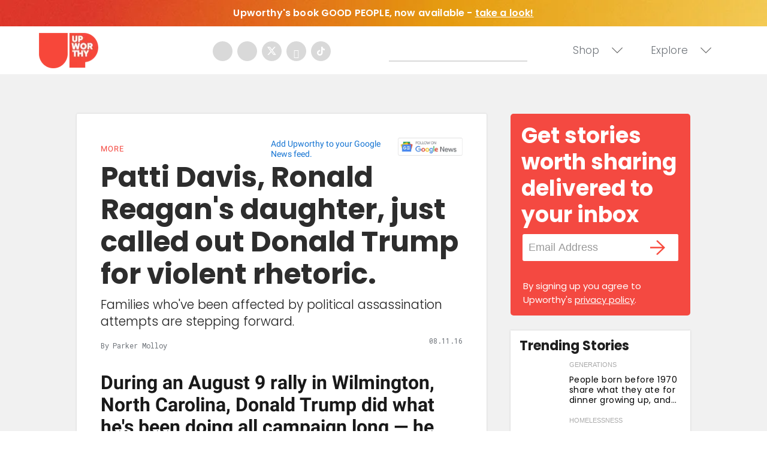

--- FILE ---
content_type: text/html
request_url: https://giphy.com/embed/t1aV6A0r8pYUE
body_size: 2417
content:

<!DOCTYPE html>
<html>
    <head>
        <meta charset="utf-8" />
        <title>You Like Me Lets Go GIF - Find &amp; Share on GIPHY</title>
        
            <link rel="canonical" href="https://giphy.com/gifs/college-jenna-marbles-lets-go-t1aV6A0r8pYUE" />
        
        <meta name="description" content="Discover &amp; share this Animated GIF with everyone you know. GIPHY is how you search, share, discover, and create GIFs." />
        <meta name="author" content="GIPHY" />
        <meta name="keywords" content="Animated GIFs, GIFs, Giphy" />
        <meta name="alexaVerifyID" content="HMyPJIK-pLEheM5ACWFf6xvnA2U" />
        <meta name="viewport" content="width=device-width, initial-scale=1" />
        <meta name="robots" content="noindex, noimageindex, noai, noimageai" />
        <meta property="og:url" content="https://media4.giphy.com/media/v1.Y2lkPWRkYTI0ZDUweXFuODIxMndjb2w0MzR4MGF4b2hkeGhrdmw5cHR1dTlxY3VlejhtbSZlcD12MV9pbnRlcm5hbF9naWZfYnlfaWQmY3Q9Zw/t1aV6A0r8pYUE/giphy.gif" />
        <meta property="og:title" content="You Like Me Lets Go GIF - Find &amp; Share on GIPHY" />
        <meta property="og:description" content="Discover &amp; share this Animated GIF with everyone you know. GIPHY is how you search, share, discover, and create GIFs." />
        <meta property="og:type" content="video.other" />
        <meta property="og:image" content="https://media4.giphy.com/media/v1.Y2lkPWRkYTI0ZDUweXFuODIxMndjb2w0MzR4MGF4b2hkeGhrdmw5cHR1dTlxY3VlejhtbSZlcD12MV9pbnRlcm5hbF9naWZfYnlfaWQmY3Q9Zw/t1aV6A0r8pYUE/200.gif" />
        <meta property="og:site_name" content="GIPHY" />
        <meta property="fb:app_id" content="406655189415060" />
        <meta name="twitter:card" value="player" />
        <meta name="twitter:title" value="You Like Me Lets Go GIF - Find &amp; Share on GIPHY" />
        <meta name="twitter:description" value="Discover &amp; share this Animated GIF with everyone you know. GIPHY is how you search, share, discover, and create GIFs." />
        <meta name="twitter:image" value="https://media4.giphy.com/media/v1.Y2lkPWRkYTI0ZDUweXFuODIxMndjb2w0MzR4MGF4b2hkeGhrdmw5cHR1dTlxY3VlejhtbSZlcD12MV9pbnRlcm5hbF9naWZfYnlfaWQmY3Q9Zw/t1aV6A0r8pYUE/giphy_s.gif" />
        <meta name="twitter:site" value="@giphy" />
        <style type="text/css">
            html,
            body {
                height: 100%;
            }

            body {
                margin: 0;
                padding: 0;
            }

            .embed {
                background: no-repeat url('https://media4.giphy.com/media/v1.Y2lkPWRkYTI0ZDUweXFuODIxMndjb2w0MzR4MGF4b2hkeGhrdmw5cHR1dTlxY3VlejhtbSZlcD12MV9pbnRlcm5hbF9naWZfYnlfaWQmY3Q9Zw/t1aV6A0r8pYUE/200w_s.gif') center center;
                background-size: contain;
                height: 100%;
                width: 100%;
            }
        </style>
    </head>
    <!-- Google Tag Manager -->
    <script>
        ;(function (w, d, s, l, i) {
            w[l] = w[l] || []
            w[l].push({ 'gtm.start': new Date().getTime(), event: 'gtm.js' })
            var f = d.getElementsByTagName(s)[0],
                j = d.createElement(s),
                dl = l != 'dataLayer' ? '&l=' + l : ''
            j.async = true
            j.src = 'https://www.googletagmanager.com/gtm.js?id=' + i + dl
            f.parentNode.insertBefore(j, f)
        })(window, document, 'script', 'dataLayer', 'GTM-WJSSCWX')
    </script>
    <!-- End Google Tag Manager -->

    <script async src="https://www.googletagmanager.com/gtag/js?id=G-VNYPEBL4PG"></script>

    <body>
        <!-- Google Tag Manager (noscript) -->
        <noscript
            ><iframe
                src="https://www.googletagmanager.com/ns.html?id=GTM-WJSSCWX"
                height="0"
                width="0"
                style="display: none; visibility: hidden"
            ></iframe
        ></noscript>
        <!-- End Google Tag Manager (noscript) -->

        <div class="embed"></div>
        <script>
            window.GIPHY_FE_EMBED_KEY = 'eDs1NYmCVgdHvI1x0nitWd5ClhDWMpRE'
            window.GIPHY_API_URL = 'https://api.giphy.com/v1/'
            window.GIPHY_PINGBACK_URL = 'https://pingback.giphy.com'
        </script>
        <script src="/static/dist/runtime.a9eab25a.bundle.js"></script> <script src="/static/dist/gifEmbed.80980e8d.bundle.js"></script>
        <script>
            var Giphy = Giphy || {};
            if (Giphy.renderGifEmbed) {
                Giphy.renderGifEmbed(document.querySelector('.embed'), {
                    gif: {"id": "t1aV6A0r8pYUE", "title": "You Like Me Lets Go GIF", "images": {"looping": {"mp4": "https://media4.giphy.com/media/v1.Y2lkPWRkYTI0ZDUweXFuODIxMndjb2w0MzR4MGF4b2hkeGhrdmw5cHR1dTlxY3VlejhtbSZlcD12MV9pbnRlcm5hbF9naWZfYnlfaWQmY3Q9Zw/t1aV6A0r8pYUE/giphy-loop.mp4", "mp4_size": 1187139}, "source": {"url": "https://media4.giphy.com/media/v1.Y2lkPWRkYTI0ZDUweXFuODIxMndjb2w0MzR4MGF4b2hkeGhrdmw5cHR1dTlxY3VlejhtbSZlcD12MV9pbnRlcm5hbF9naWZfYnlfaWQmY3Q9Zw/t1aV6A0r8pYUE/source.gif", "width": 427, "height": 218, "size": 437551}, "downsized": {"url": "https://media4.giphy.com/media/v1.Y2lkPWRkYTI0ZDUweXFuODIxMndjb2w0MzR4MGF4b2hkeGhrdmw5cHR1dTlxY3VlejhtbSZlcD12MV9pbnRlcm5hbF9naWZfYnlfaWQmY3Q9Zw/t1aV6A0r8pYUE/giphy.gif", "width": 427, "height": 218, "size": 404489}, "downsized_large": {"url": "https://media4.giphy.com/media/v1.Y2lkPWRkYTI0ZDUweXFuODIxMndjb2w0MzR4MGF4b2hkeGhrdmw5cHR1dTlxY3VlejhtbSZlcD12MV9pbnRlcm5hbF9naWZfYnlfaWQmY3Q9Zw/t1aV6A0r8pYUE/giphy.gif", "width": 427, "height": 218, "size": 404489}, "downsized_medium": {"url": "https://media4.giphy.com/media/v1.Y2lkPWRkYTI0ZDUweXFuODIxMndjb2w0MzR4MGF4b2hkeGhrdmw5cHR1dTlxY3VlejhtbSZlcD12MV9pbnRlcm5hbF9naWZfYnlfaWQmY3Q9Zw/t1aV6A0r8pYUE/giphy.gif", "width": 427, "height": 218, "size": 404489}, "downsized_small": {"width": 426, "height": 218, "mp4": "https://media4.giphy.com/media/v1.Y2lkPWRkYTI0ZDUweXFuODIxMndjb2w0MzR4MGF4b2hkeGhrdmw5cHR1dTlxY3VlejhtbSZlcD12MV9pbnRlcm5hbF9naWZfYnlfaWQmY3Q9Zw/t1aV6A0r8pYUE/giphy-downsized-small.mp4", "mp4_size": 136451}, "downsized_still": {"url": "https://media4.giphy.com/media/v1.Y2lkPWRkYTI0ZDUweXFuODIxMndjb2w0MzR4MGF4b2hkeGhrdmw5cHR1dTlxY3VlejhtbSZlcD12MV9pbnRlcm5hbF9naWZfYnlfaWQmY3Q9Zw/t1aV6A0r8pYUE/giphy_s.gif", "width": 427, "height": 218, "size": 404489}, "fixed_height": {"url": "https://media4.giphy.com/media/v1.Y2lkPWRkYTI0ZDUweXFuODIxMndjb2w0MzR4MGF4b2hkeGhrdmw5cHR1dTlxY3VlejhtbSZlcD12MV9pbnRlcm5hbF9naWZfYnlfaWQmY3Q9Zw/t1aV6A0r8pYUE/200.gif", "width": 392, "height": 200, "size": 399882, "mp4": "https://media4.giphy.com/media/v1.Y2lkPWRkYTI0ZDUweXFuODIxMndjb2w0MzR4MGF4b2hkeGhrdmw5cHR1dTlxY3VlejhtbSZlcD12MV9pbnRlcm5hbF9naWZfYnlfaWQmY3Q9Zw/t1aV6A0r8pYUE/200.mp4", "mp4_size": 98880, "webp": "https://media4.giphy.com/media/v1.Y2lkPWRkYTI0ZDUweXFuODIxMndjb2w0MzR4MGF4b2hkeGhrdmw5cHR1dTlxY3VlejhtbSZlcD12MV9pbnRlcm5hbF9naWZfYnlfaWQmY3Q9Zw/t1aV6A0r8pYUE/200.webp", "webp_size": 165364}, "fixed_height_downsampled": {"url": "https://media4.giphy.com/media/v1.Y2lkPWRkYTI0ZDUweXFuODIxMndjb2w0MzR4MGF4b2hkeGhrdmw5cHR1dTlxY3VlejhtbSZlcD12MV9pbnRlcm5hbF9naWZfYnlfaWQmY3Q9Zw/t1aV6A0r8pYUE/200_d.gif", "width": 392, "height": 200, "size": 171277, "webp": "https://media4.giphy.com/media/v1.Y2lkPWRkYTI0ZDUweXFuODIxMndjb2w0MzR4MGF4b2hkeGhrdmw5cHR1dTlxY3VlejhtbSZlcD12MV9pbnRlcm5hbF9naWZfYnlfaWQmY3Q9Zw/t1aV6A0r8pYUE/200_d.webp", "webp_size": 101074}, "fixed_height_small": {"url": "https://media4.giphy.com/media/v1.Y2lkPWRkYTI0ZDUweXFuODIxMndjb2w0MzR4MGF4b2hkeGhrdmw5cHR1dTlxY3VlejhtbSZlcD12MV9pbnRlcm5hbF9naWZfYnlfaWQmY3Q9Zw/t1aV6A0r8pYUE/100.gif", "width": 196, "height": 100, "size": 147492, "mp4": "https://media4.giphy.com/media/v1.Y2lkPWRkYTI0ZDUweXFuODIxMndjb2w0MzR4MGF4b2hkeGhrdmw5cHR1dTlxY3VlejhtbSZlcD12MV9pbnRlcm5hbF9naWZfYnlfaWQmY3Q9Zw/t1aV6A0r8pYUE/100.mp4", "mp4_size": 31963, "webp": "https://media4.giphy.com/media/v1.Y2lkPWRkYTI0ZDUweXFuODIxMndjb2w0MzR4MGF4b2hkeGhrdmw5cHR1dTlxY3VlejhtbSZlcD12MV9pbnRlcm5hbF9naWZfYnlfaWQmY3Q9Zw/t1aV6A0r8pYUE/100.webp", "webp_size": 68482}, "fixed_height_small_still": {"url": "https://media4.giphy.com/media/v1.Y2lkPWRkYTI0ZDUweXFuODIxMndjb2w0MzR4MGF4b2hkeGhrdmw5cHR1dTlxY3VlejhtbSZlcD12MV9pbnRlcm5hbF9naWZfYnlfaWQmY3Q9Zw/t1aV6A0r8pYUE/100_s.gif", "width": 196, "height": 100, "size": 12045}, "fixed_height_still": {"url": "https://media4.giphy.com/media/v1.Y2lkPWRkYTI0ZDUweXFuODIxMndjb2w0MzR4MGF4b2hkeGhrdmw5cHR1dTlxY3VlejhtbSZlcD12MV9pbnRlcm5hbF9naWZfYnlfaWQmY3Q9Zw/t1aV6A0r8pYUE/200_s.gif", "width": 392, "height": 200, "size": 27268}, "fixed_width": {"url": "https://media4.giphy.com/media/v1.Y2lkPWRkYTI0ZDUweXFuODIxMndjb2w0MzR4MGF4b2hkeGhrdmw5cHR1dTlxY3VlejhtbSZlcD12MV9pbnRlcm5hbF9naWZfYnlfaWQmY3Q9Zw/t1aV6A0r8pYUE/200w.gif", "width": 200, "height": 102, "size": 145049, "mp4": "https://media4.giphy.com/media/v1.Y2lkPWRkYTI0ZDUweXFuODIxMndjb2w0MzR4MGF4b2hkeGhrdmw5cHR1dTlxY3VlejhtbSZlcD12MV9pbnRlcm5hbF9naWZfYnlfaWQmY3Q9Zw/t1aV6A0r8pYUE/200w.mp4", "mp4_size": 32998, "webp": "https://media4.giphy.com/media/v1.Y2lkPWRkYTI0ZDUweXFuODIxMndjb2w0MzR4MGF4b2hkeGhrdmw5cHR1dTlxY3VlejhtbSZlcD12MV9pbnRlcm5hbF9naWZfYnlfaWQmY3Q9Zw/t1aV6A0r8pYUE/200w.webp", "webp_size": 68986}, "fixed_width_downsampled": {"url": "https://media4.giphy.com/media/v1.Y2lkPWRkYTI0ZDUweXFuODIxMndjb2w0MzR4MGF4b2hkeGhrdmw5cHR1dTlxY3VlejhtbSZlcD12MV9pbnRlcm5hbF9naWZfYnlfaWQmY3Q9Zw/t1aV6A0r8pYUE/200w_d.gif", "width": 200, "height": 102, "size": 57684, "webp": "https://media4.giphy.com/media/v1.Y2lkPWRkYTI0ZDUweXFuODIxMndjb2w0MzR4MGF4b2hkeGhrdmw5cHR1dTlxY3VlejhtbSZlcD12MV9pbnRlcm5hbF9naWZfYnlfaWQmY3Q9Zw/t1aV6A0r8pYUE/200w_d.webp", "webp_size": 36618}, "fixed_width_small": {"url": "https://media4.giphy.com/media/v1.Y2lkPWRkYTI0ZDUweXFuODIxMndjb2w0MzR4MGF4b2hkeGhrdmw5cHR1dTlxY3VlejhtbSZlcD12MV9pbnRlcm5hbF9naWZfYnlfaWQmY3Q9Zw/t1aV6A0r8pYUE/100w.gif", "width": 100, "height": 51, "size": 48616, "mp4": "https://media4.giphy.com/media/v1.Y2lkPWRkYTI0ZDUweXFuODIxMndjb2w0MzR4MGF4b2hkeGhrdmw5cHR1dTlxY3VlejhtbSZlcD12MV9pbnRlcm5hbF9naWZfYnlfaWQmY3Q9Zw/t1aV6A0r8pYUE/100w.mp4", "mp4_size": 13227, "webp": "https://media4.giphy.com/media/v1.Y2lkPWRkYTI0ZDUweXFuODIxMndjb2w0MzR4MGF4b2hkeGhrdmw5cHR1dTlxY3VlejhtbSZlcD12MV9pbnRlcm5hbF9naWZfYnlfaWQmY3Q9Zw/t1aV6A0r8pYUE/100w.webp", "webp_size": 27302}, "fixed_width_small_still": {"url": "https://media4.giphy.com/media/v1.Y2lkPWRkYTI0ZDUweXFuODIxMndjb2w0MzR4MGF4b2hkeGhrdmw5cHR1dTlxY3VlejhtbSZlcD12MV9pbnRlcm5hbF9naWZfYnlfaWQmY3Q9Zw/t1aV6A0r8pYUE/100w_s.gif", "width": 100, "height": 51, "size": 3911}, "fixed_width_still": {"url": "https://media4.giphy.com/media/v1.Y2lkPWRkYTI0ZDUweXFuODIxMndjb2w0MzR4MGF4b2hkeGhrdmw5cHR1dTlxY3VlejhtbSZlcD12MV9pbnRlcm5hbF9naWZfYnlfaWQmY3Q9Zw/t1aV6A0r8pYUE/200w_s.gif", "width": 200, "height": 102, "size": 12220}, "original": {"url": "https://media4.giphy.com/media/v1.Y2lkPWRkYTI0ZDUweXFuODIxMndjb2w0MzR4MGF4b2hkeGhrdmw5cHR1dTlxY3VlejhtbSZlcD12MV9pbnRlcm5hbF9naWZfYnlfaWQmY3Q9Zw/t1aV6A0r8pYUE/giphy.gif", "width": 427, "height": 218, "size": 404489, "frames": 17, "hash": "d19642b16fcea65950c53cfde91aaab2", "mp4": "https://media4.giphy.com/media/v1.Y2lkPWRkYTI0ZDUweXFuODIxMndjb2w0MzR4MGF4b2hkeGhrdmw5cHR1dTlxY3VlejhtbSZlcD12MV9pbnRlcm5hbF9naWZfYnlfaWQmY3Q9Zw/t1aV6A0r8pYUE/giphy.mp4", "mp4_size": 164268, "webp": "https://media4.giphy.com/media/v1.Y2lkPWRkYTI0ZDUweXFuODIxMndjb2w0MzR4MGF4b2hkeGhrdmw5cHR1dTlxY3VlejhtbSZlcD12MV9pbnRlcm5hbF9naWZfYnlfaWQmY3Q9Zw/t1aV6A0r8pYUE/giphy.webp", "webp_size": 195550}, "original_mp4": {"width": 480, "height": 244, "mp4": "https://media4.giphy.com/media/v1.Y2lkPWRkYTI0ZDUweXFuODIxMndjb2w0MzR4MGF4b2hkeGhrdmw5cHR1dTlxY3VlejhtbSZlcD12MV9pbnRlcm5hbF9naWZfYnlfaWQmY3Q9Zw/t1aV6A0r8pYUE/giphy.mp4", "mp4_size": 164268}, "original_still": {"url": "https://media4.giphy.com/media/v1.Y2lkPWRkYTI0ZDUweXFuODIxMndjb2w0MzR4MGF4b2hkeGhrdmw5cHR1dTlxY3VlejhtbSZlcD12MV9pbnRlcm5hbF9naWZfYnlfaWQmY3Q9Zw/t1aV6A0r8pYUE/giphy_s.gif", "width": 427, "height": 218, "size": 33986}, "preview": {"width": 254, "height": 130, "mp4": "https://media4.giphy.com/media/v1.Y2lkPWRkYTI0ZDUweXFuODIxMndjb2w0MzR4MGF4b2hkeGhrdmw5cHR1dTlxY3VlejhtbSZlcD12MV9pbnRlcm5hbF9naWZfYnlfaWQmY3Q9Zw/t1aV6A0r8pYUE/giphy-preview.mp4", "mp4_size": 25800}, "preview_gif": {"url": "https://media4.giphy.com/media/v1.Y2lkPWRkYTI0ZDUweXFuODIxMndjb2w0MzR4MGF4b2hkeGhrdmw5cHR1dTlxY3VlejhtbSZlcD12MV9pbnRlcm5hbF9naWZfYnlfaWQmY3Q9Zw/t1aV6A0r8pYUE/giphy-preview.gif", "width": 114, "height": 58, "size": 47124}, "preview_webp": {"url": "https://media4.giphy.com/media/v1.Y2lkPWRkYTI0ZDUweXFuODIxMndjb2w0MzR4MGF4b2hkeGhrdmw5cHR1dTlxY3VlejhtbSZlcD12MV9pbnRlcm5hbF9naWZfYnlfaWQmY3Q9Zw/t1aV6A0r8pYUE/giphy-preview.webp", "width": 232, "height": 118, "size": 49144}}, "is_video": false, "tags": [], "cta": {"text": "", "link": ""}, "featured_tags": [], "embed_url": "https://giphy.com/embed/t1aV6A0r8pYUE", "relative_url": "/gifs/college-jenna-marbles-lets-go-t1aV6A0r8pYUE", "type": "gif", "index_id": 13263539, "slug": "college-jenna-marbles-lets-go-t1aV6A0r8pYUE", "url": "https://giphy.com/gifs/college-jenna-marbles-lets-go-t1aV6A0r8pYUE", "short_url": null, "bitly_url": null, "username": "", "rating": "g", "source_image_url": null, "source_post_url": "http://wifflegif.com", "source_content_url": null, "source_tld": "wifflegif.com", "source_domain": null, "source_caption": null, "source_body": null, "has_attribution": false, "is_hidden": false, "is_removed": false, "is_community": false, "is_anonymous": false, "is_featured": false, "is_realtime": false, "is_indexable": null, "is_sticker": false, "is_preserve_size": null, "is_trending": false, "gps_no_trend": false, "create_datetime": null, "update_datetime": null, "trending_datetime": null, "external_media": null, "import_type": null, "user": null, "alt_text": ""},
                    autoPlay: "",
                    hideVideo: false,
                    isTwitter: false,
                    trackingQueryString: 'utm_source=iframe&utm_medium=embed&utm_campaign=Embeds&utm_term=https://www.upworthy.com/how-to-stop-an-argument-ex1'
                })
            }
        </script>
    </body>
</html>


--- FILE ---
content_type: text/html
request_url: https://giphy.com/embed/4070jBBP3quE2qf3S2
body_size: 2379
content:

<!DOCTYPE html>
<html>
    <head>
        <meta charset="utf-8" />
        <title>Tell Deon Cole GIF by Team Coco - Find &amp; Share on GIPHY</title>
        
            <link rel="canonical" href="https://giphy.com/gifs/teamcoco-deon-cole-4070jBBP3quE2qf3S2" />
        
        <meta name="description" content="The official GIPHY channel for Team Coco. Watch CONAN  weeknights @ 11/10c on TBS Network. #CONAN" />
        <meta name="author" content="GIPHY" />
        <meta name="keywords" content="Animated GIFs, GIFs, Giphy" />
        <meta name="alexaVerifyID" content="HMyPJIK-pLEheM5ACWFf6xvnA2U" />
        <meta name="viewport" content="width=device-width, initial-scale=1" />
        <meta name="robots" content="noindex, noimageindex, noai, noimageai" />
        <meta property="og:url" content="https://media4.giphy.com/media/v1.Y2lkPWRkYTI0ZDUwMGR2cnFmYnQyZDdnNjBud3hleGZkYTg5aHhsc2Q1djNmaWVtMTExZyZlcD12MV9pbnRlcm5hbF9naWZfYnlfaWQmY3Q9Zw/4070jBBP3quE2qf3S2/giphy.gif" />
        <meta property="og:title" content="Tell Deon Cole GIF by Team Coco - Find &amp; Share on GIPHY" />
        <meta property="og:description" content="The official GIPHY channel for Team Coco. Watch CONAN  weeknights @ 11/10c on TBS Network. #CONAN" />
        <meta property="og:type" content="video.other" />
        <meta property="og:image" content="https://media4.giphy.com/media/v1.Y2lkPWRkYTI0ZDUwMGR2cnFmYnQyZDdnNjBud3hleGZkYTg5aHhsc2Q1djNmaWVtMTExZyZlcD12MV9pbnRlcm5hbF9naWZfYnlfaWQmY3Q9Zw/4070jBBP3quE2qf3S2/200.gif" />
        <meta property="og:site_name" content="GIPHY" />
        <meta property="fb:app_id" content="406655189415060" />
        <meta name="twitter:card" value="player" />
        <meta name="twitter:title" value="Tell Deon Cole GIF by Team Coco - Find &amp; Share on GIPHY" />
        <meta name="twitter:description" value="The official GIPHY channel for Team Coco. Watch CONAN  weeknights @ 11/10c on TBS Network. #CONAN" />
        <meta name="twitter:image" value="https://media4.giphy.com/media/v1.Y2lkPWRkYTI0ZDUwMGR2cnFmYnQyZDdnNjBud3hleGZkYTg5aHhsc2Q1djNmaWVtMTExZyZlcD12MV9pbnRlcm5hbF9naWZfYnlfaWQmY3Q9Zw/4070jBBP3quE2qf3S2/giphy_s.gif" />
        <meta name="twitter:site" value="@giphy" />
        <style type="text/css">
            html,
            body {
                height: 100%;
            }

            body {
                margin: 0;
                padding: 0;
            }

            .embed {
                background: no-repeat url('https://media4.giphy.com/media/v1.Y2lkPWRkYTI0ZDUwMGR2cnFmYnQyZDdnNjBud3hleGZkYTg5aHhsc2Q1djNmaWVtMTExZyZlcD12MV9pbnRlcm5hbF9naWZfYnlfaWQmY3Q9Zw/4070jBBP3quE2qf3S2/200w_s.gif') center center;
                background-size: contain;
                height: 100%;
                width: 100%;
            }
        </style>
    </head>
    <!-- Google Tag Manager -->
    <script>
        ;(function (w, d, s, l, i) {
            w[l] = w[l] || []
            w[l].push({ 'gtm.start': new Date().getTime(), event: 'gtm.js' })
            var f = d.getElementsByTagName(s)[0],
                j = d.createElement(s),
                dl = l != 'dataLayer' ? '&l=' + l : ''
            j.async = true
            j.src = 'https://www.googletagmanager.com/gtm.js?id=' + i + dl
            f.parentNode.insertBefore(j, f)
        })(window, document, 'script', 'dataLayer', 'GTM-WJSSCWX')
    </script>
    <!-- End Google Tag Manager -->

    <script async src="https://www.googletagmanager.com/gtag/js?id=G-VNYPEBL4PG"></script>

    <body>
        <!-- Google Tag Manager (noscript) -->
        <noscript
            ><iframe
                src="https://www.googletagmanager.com/ns.html?id=GTM-WJSSCWX"
                height="0"
                width="0"
                style="display: none; visibility: hidden"
            ></iframe
        ></noscript>
        <!-- End Google Tag Manager (noscript) -->

        <div class="embed"></div>
        <script>
            window.GIPHY_FE_EMBED_KEY = 'eDs1NYmCVgdHvI1x0nitWd5ClhDWMpRE'
            window.GIPHY_API_URL = 'https://api.giphy.com/v1/'
            window.GIPHY_PINGBACK_URL = 'https://pingback.giphy.com'
        </script>
        <script src="/static/dist/runtime.a9eab25a.bundle.js"></script> <script src="/static/dist/gifEmbed.80980e8d.bundle.js"></script>
        <script>
            var Giphy = Giphy || {};
            if (Giphy.renderGifEmbed) {
                Giphy.renderGifEmbed(document.querySelector('.embed'), {
                    gif: {"id": "4070jBBP3quE2qf3S2", "title": "Tell Deon Cole GIF by Team Coco", "images": {"looping": {"mp4": "https://media4.giphy.com/media/v1.Y2lkPWRkYTI0ZDUwMGR2cnFmYnQyZDdnNjBud3hleGZkYTg5aHhsc2Q1djNmaWVtMTExZyZlcD12MV9pbnRlcm5hbF9naWZfYnlfaWQmY3Q9Zw/4070jBBP3quE2qf3S2/giphy-loop.mp4", "mp4_size": 1135564}, "source": {"url": "https://media4.giphy.com/media/v1.Y2lkPWRkYTI0ZDUwMGR2cnFmYnQyZDdnNjBud3hleGZkYTg5aHhsc2Q1djNmaWVtMTExZyZlcD12MV9pbnRlcm5hbF9naWZfYnlfaWQmY3Q9Zw/4070jBBP3quE2qf3S2/source.gif", "width": 500, "height": 247, "size": 1400359}, "downsized": {"url": "https://media4.giphy.com/media/v1.Y2lkPWRkYTI0ZDUwMGR2cnFmYnQyZDdnNjBud3hleGZkYTg5aHhsc2Q1djNmaWVtMTExZyZlcD12MV9pbnRlcm5hbF9naWZfYnlfaWQmY3Q9Zw/4070jBBP3quE2qf3S2/giphy.gif", "width": 500, "height": 247, "size": 951402}, "downsized_large": {"url": "https://media4.giphy.com/media/v1.Y2lkPWRkYTI0ZDUwMGR2cnFmYnQyZDdnNjBud3hleGZkYTg5aHhsc2Q1djNmaWVtMTExZyZlcD12MV9pbnRlcm5hbF9naWZfYnlfaWQmY3Q9Zw/4070jBBP3quE2qf3S2/giphy.gif", "width": 500, "height": 247, "size": 951402}, "downsized_medium": {"url": "https://media4.giphy.com/media/v1.Y2lkPWRkYTI0ZDUwMGR2cnFmYnQyZDdnNjBud3hleGZkYTg5aHhsc2Q1djNmaWVtMTExZyZlcD12MV9pbnRlcm5hbF9naWZfYnlfaWQmY3Q9Zw/4070jBBP3quE2qf3S2/giphy.gif", "width": 500, "height": 247, "size": 951402}, "downsized_small": {"width": 479, "height": 236, "mp4": "https://media4.giphy.com/media/v1.Y2lkPWRkYTI0ZDUwMGR2cnFmYnQyZDdnNjBud3hleGZkYTg5aHhsc2Q1djNmaWVtMTExZyZlcD12MV9pbnRlcm5hbF9naWZfYnlfaWQmY3Q9Zw/4070jBBP3quE2qf3S2/giphy-downsized-small.mp4", "mp4_size": 114957}, "downsized_still": {"url": "https://media4.giphy.com/media/v1.Y2lkPWRkYTI0ZDUwMGR2cnFmYnQyZDdnNjBud3hleGZkYTg5aHhsc2Q1djNmaWVtMTExZyZlcD12MV9pbnRlcm5hbF9naWZfYnlfaWQmY3Q9Zw/4070jBBP3quE2qf3S2/giphy_s.gif", "width": 500, "height": 247, "size": 951402}, "fixed_height": {"url": "https://media4.giphy.com/media/v1.Y2lkPWRkYTI0ZDUwMGR2cnFmYnQyZDdnNjBud3hleGZkYTg5aHhsc2Q1djNmaWVtMTExZyZlcD12MV9pbnRlcm5hbF9naWZfYnlfaWQmY3Q9Zw/4070jBBP3quE2qf3S2/200.gif", "width": 406, "height": 200, "size": 524852, "mp4": "https://media4.giphy.com/media/v1.Y2lkPWRkYTI0ZDUwMGR2cnFmYnQyZDdnNjBud3hleGZkYTg5aHhsc2Q1djNmaWVtMTExZyZlcD12MV9pbnRlcm5hbF9naWZfYnlfaWQmY3Q9Zw/4070jBBP3quE2qf3S2/200.mp4", "mp4_size": 112865, "webp": "https://media4.giphy.com/media/v1.Y2lkPWRkYTI0ZDUwMGR2cnFmYnQyZDdnNjBud3hleGZkYTg5aHhsc2Q1djNmaWVtMTExZyZlcD12MV9pbnRlcm5hbF9naWZfYnlfaWQmY3Q9Zw/4070jBBP3quE2qf3S2/200.webp", "webp_size": 258398}, "fixed_height_downsampled": {"url": "https://media4.giphy.com/media/v1.Y2lkPWRkYTI0ZDUwMGR2cnFmYnQyZDdnNjBud3hleGZkYTg5aHhsc2Q1djNmaWVtMTExZyZlcD12MV9pbnRlcm5hbF9naWZfYnlfaWQmY3Q9Zw/4070jBBP3quE2qf3S2/200_d.gif", "width": 406, "height": 200, "size": 135512, "webp": "https://media4.giphy.com/media/v1.Y2lkPWRkYTI0ZDUwMGR2cnFmYnQyZDdnNjBud3hleGZkYTg5aHhsc2Q1djNmaWVtMTExZyZlcD12MV9pbnRlcm5hbF9naWZfYnlfaWQmY3Q9Zw/4070jBBP3quE2qf3S2/200_d.webp", "webp_size": 99470}, "fixed_height_small": {"url": "https://media4.giphy.com/media/v1.Y2lkPWRkYTI0ZDUwMGR2cnFmYnQyZDdnNjBud3hleGZkYTg5aHhsc2Q1djNmaWVtMTExZyZlcD12MV9pbnRlcm5hbF9naWZfYnlfaWQmY3Q9Zw/4070jBBP3quE2qf3S2/100.gif", "width": 204, "height": 100, "size": 178879, "mp4": "https://media4.giphy.com/media/v1.Y2lkPWRkYTI0ZDUwMGR2cnFmYnQyZDdnNjBud3hleGZkYTg5aHhsc2Q1djNmaWVtMTExZyZlcD12MV9pbnRlcm5hbF9naWZfYnlfaWQmY3Q9Zw/4070jBBP3quE2qf3S2/100.mp4", "mp4_size": 33685, "webp": "https://media4.giphy.com/media/v1.Y2lkPWRkYTI0ZDUwMGR2cnFmYnQyZDdnNjBud3hleGZkYTg5aHhsc2Q1djNmaWVtMTExZyZlcD12MV9pbnRlcm5hbF9naWZfYnlfaWQmY3Q9Zw/4070jBBP3quE2qf3S2/100.webp", "webp_size": 90030}, "fixed_height_small_still": {"url": "https://media4.giphy.com/media/v1.Y2lkPWRkYTI0ZDUwMGR2cnFmYnQyZDdnNjBud3hleGZkYTg5aHhsc2Q1djNmaWVtMTExZyZlcD12MV9pbnRlcm5hbF9naWZfYnlfaWQmY3Q9Zw/4070jBBP3quE2qf3S2/100_s.gif", "width": 204, "height": 100, "size": 9832}, "fixed_height_still": {"url": "https://media4.giphy.com/media/v1.Y2lkPWRkYTI0ZDUwMGR2cnFmYnQyZDdnNjBud3hleGZkYTg5aHhsc2Q1djNmaWVtMTExZyZlcD12MV9pbnRlcm5hbF9naWZfYnlfaWQmY3Q9Zw/4070jBBP3quE2qf3S2/200_s.gif", "width": 406, "height": 200, "size": 21670}, "fixed_width": {"url": "https://media4.giphy.com/media/v1.Y2lkPWRkYTI0ZDUwMGR2cnFmYnQyZDdnNjBud3hleGZkYTg5aHhsc2Q1djNmaWVtMTExZyZlcD12MV9pbnRlcm5hbF9naWZfYnlfaWQmY3Q9Zw/4070jBBP3quE2qf3S2/200w.gif", "width": 200, "height": 98, "size": 166348, "mp4": "https://media4.giphy.com/media/v1.Y2lkPWRkYTI0ZDUwMGR2cnFmYnQyZDdnNjBud3hleGZkYTg5aHhsc2Q1djNmaWVtMTExZyZlcD12MV9pbnRlcm5hbF9naWZfYnlfaWQmY3Q9Zw/4070jBBP3quE2qf3S2/200w.mp4", "mp4_size": 34228, "webp": "https://media4.giphy.com/media/v1.Y2lkPWRkYTI0ZDUwMGR2cnFmYnQyZDdnNjBud3hleGZkYTg5aHhsc2Q1djNmaWVtMTExZyZlcD12MV9pbnRlcm5hbF9naWZfYnlfaWQmY3Q9Zw/4070jBBP3quE2qf3S2/200w.webp", "webp_size": 89974}, "fixed_width_downsampled": {"url": "https://media4.giphy.com/media/v1.Y2lkPWRkYTI0ZDUwMGR2cnFmYnQyZDdnNjBud3hleGZkYTg5aHhsc2Q1djNmaWVtMTExZyZlcD12MV9pbnRlcm5hbF9naWZfYnlfaWQmY3Q9Zw/4070jBBP3quE2qf3S2/200w_d.gif", "width": 200, "height": 98, "size": 45345, "webp": "https://media4.giphy.com/media/v1.Y2lkPWRkYTI0ZDUwMGR2cnFmYnQyZDdnNjBud3hleGZkYTg5aHhsc2Q1djNmaWVtMTExZyZlcD12MV9pbnRlcm5hbF9naWZfYnlfaWQmY3Q9Zw/4070jBBP3quE2qf3S2/200w_d.webp", "webp_size": 35424}, "fixed_width_small": {"url": "https://media4.giphy.com/media/v1.Y2lkPWRkYTI0ZDUwMGR2cnFmYnQyZDdnNjBud3hleGZkYTg5aHhsc2Q1djNmaWVtMTExZyZlcD12MV9pbnRlcm5hbF9naWZfYnlfaWQmY3Q9Zw/4070jBBP3quE2qf3S2/100w.gif", "width": 100, "height": 50, "size": 52754, "mp4": "https://media4.giphy.com/media/v1.Y2lkPWRkYTI0ZDUwMGR2cnFmYnQyZDdnNjBud3hleGZkYTg5aHhsc2Q1djNmaWVtMTExZyZlcD12MV9pbnRlcm5hbF9naWZfYnlfaWQmY3Q9Zw/4070jBBP3quE2qf3S2/100w.mp4", "mp4_size": 15408, "webp": "https://media4.giphy.com/media/v1.Y2lkPWRkYTI0ZDUwMGR2cnFmYnQyZDdnNjBud3hleGZkYTg5aHhsc2Q1djNmaWVtMTExZyZlcD12MV9pbnRlcm5hbF9naWZfYnlfaWQmY3Q9Zw/4070jBBP3quE2qf3S2/100w.webp", "webp_size": 38248}, "fixed_width_small_still": {"url": "https://media4.giphy.com/media/v1.Y2lkPWRkYTI0ZDUwMGR2cnFmYnQyZDdnNjBud3hleGZkYTg5aHhsc2Q1djNmaWVtMTExZyZlcD12MV9pbnRlcm5hbF9naWZfYnlfaWQmY3Q9Zw/4070jBBP3quE2qf3S2/100w_s.gif", "width": 100, "height": 50, "size": 3492}, "fixed_width_still": {"url": "https://media4.giphy.com/media/v1.Y2lkPWRkYTI0ZDUwMGR2cnFmYnQyZDdnNjBud3hleGZkYTg5aHhsc2Q1djNmaWVtMTExZyZlcD12MV9pbnRlcm5hbF9naWZfYnlfaWQmY3Q9Zw/4070jBBP3quE2qf3S2/200w_s.gif", "width": 200, "height": 98, "size": 8166}, "original": {"url": "https://media4.giphy.com/media/v1.Y2lkPWRkYTI0ZDUwMGR2cnFmYnQyZDdnNjBud3hleGZkYTg5aHhsc2Q1djNmaWVtMTExZyZlcD12MV9pbnRlcm5hbF9naWZfYnlfaWQmY3Q9Zw/4070jBBP3quE2qf3S2/giphy.gif", "width": 500, "height": 247, "size": 951402, "frames": 22, "hash": "ec1fbf8ff8d5ce41ead514dd90daf7bf", "mp4": "https://media4.giphy.com/media/v1.Y2lkPWRkYTI0ZDUwMGR2cnFmYnQyZDdnNjBud3hleGZkYTg5aHhsc2Q1djNmaWVtMTExZyZlcD12MV9pbnRlcm5hbF9naWZfYnlfaWQmY3Q9Zw/4070jBBP3quE2qf3S2/giphy.mp4", "mp4_size": 114957, "webp": "https://media4.giphy.com/media/v1.Y2lkPWRkYTI0ZDUwMGR2cnFmYnQyZDdnNjBud3hleGZkYTg5aHhsc2Q1djNmaWVtMTExZyZlcD12MV9pbnRlcm5hbF9naWZfYnlfaWQmY3Q9Zw/4070jBBP3quE2qf3S2/giphy.webp", "webp_size": 373364}, "original_mp4": {"width": 479, "height": 236, "mp4": "https://media4.giphy.com/media/v1.Y2lkPWRkYTI0ZDUwMGR2cnFmYnQyZDdnNjBud3hleGZkYTg5aHhsc2Q1djNmaWVtMTExZyZlcD12MV9pbnRlcm5hbF9naWZfYnlfaWQmY3Q9Zw/4070jBBP3quE2qf3S2/giphy.mp4", "mp4_size": 114957}, "original_still": {"url": "https://media4.giphy.com/media/v1.Y2lkPWRkYTI0ZDUwMGR2cnFmYnQyZDdnNjBud3hleGZkYTg5aHhsc2Q1djNmaWVtMTExZyZlcD12MV9pbnRlcm5hbF9naWZfYnlfaWQmY3Q9Zw/4070jBBP3quE2qf3S2/giphy_s.gif", "width": 500, "height": 247, "size": 28200}, "preview": {"width": 152, "height": 76, "mp4": "https://media4.giphy.com/media/v1.Y2lkPWRkYTI0ZDUwMGR2cnFmYnQyZDdnNjBud3hleGZkYTg5aHhsc2Q1djNmaWVtMTExZyZlcD12MV9pbnRlcm5hbF9naWZfYnlfaWQmY3Q9Zw/4070jBBP3quE2qf3S2/giphy-preview.mp4", "mp4_size": 19166}, "preview_gif": {"url": "https://media4.giphy.com/media/v1.Y2lkPWRkYTI0ZDUwMGR2cnFmYnQyZDdnNjBud3hleGZkYTg5aHhsc2Q1djNmaWVtMTExZyZlcD12MV9pbnRlcm5hbF9naWZfYnlfaWQmY3Q9Zw/4070jBBP3quE2qf3S2/giphy-preview.gif", "width": 100, "height": 50, "size": 48000}, "preview_webp": {"url": "https://media4.giphy.com/media/v1.Y2lkPWRkYTI0ZDUwMGR2cnFmYnQyZDdnNjBud3hleGZkYTg5aHhsc2Q1djNmaWVtMTExZyZlcD12MV9pbnRlcm5hbF9naWZfYnlfaWQmY3Q9Zw/4070jBBP3quE2qf3S2/100w.webp", "width": 100, "height": 50, "size": 38248}}, "is_video": false, "tags": [], "cta": {"text": "", "link": ""}, "featured_tags": [], "embed_url": "https://giphy.com/embed/4070jBBP3quE2qf3S2", "relative_url": "/gifs/teamcoco-deon-cole-4070jBBP3quE2qf3S2", "type": "gif", "index_id": 74716468, "slug": "teamcoco-deon-cole-4070jBBP3quE2qf3S2", "url": "https://giphy.com/gifs/teamcoco-deon-cole-4070jBBP3quE2qf3S2", "short_url": null, "bitly_url": null, "username": "teamcoco", "rating": "g", "source_image_url": null, "source_post_url": "https://to.teamcoco.com/2NJ8GJH", "source_content_url": null, "source_tld": "to.teamcoco.com", "source_domain": null, "source_caption": "", "source_body": null, "has_attribution": false, "is_hidden": false, "is_removed": false, "is_community": false, "is_anonymous": false, "is_featured": false, "is_realtime": false, "is_indexable": null, "is_sticker": false, "is_preserve_size": null, "is_trending": false, "gps_no_trend": false, "create_datetime": null, "update_datetime": null, "trending_datetime": null, "external_media": null, "import_type": null, "user": {"id": 485843, "username": "teamcoco", "avatar_url": "https://media.giphy.com/avatars/teamcoco/39MqZPr8Ql70.jpg", "display_name": "Team Coco", "user_type": "partner", "twitter": "@teamcoco", "is_public": true, "is_verified": true, "is_freelance": false, "is_community": false, "is_upgraded": true, "is_partner_or_artist": true, "suppress_chrome": false, "website_url": "http://teamcoco.com/", "twitter_url": "https://twitter.com/teamcoco", "facebook_url": "https://www.facebook.com/teamcoco", "instagram_url": "https://instagram.com/@teamcoco", "tumblr_url": "http://teamcoco.tumblr.com/", "tiktok_url": "", "youtube_url": "", "attribution_display_name": "Team Coco", "disable_freelance_popup": false, "name": "Team Coco", "about_bio": "The official GIPHY channel for Team Coco. Watch CONAN  weeknights @ 11/10c on TBS Network. #CONAN", "description": "The official GIPHY channel for Team Coco. Watch CONAN  weeknights @ 11/10c on TBS Network. #CONAN", "profile_url": "https://giphy.com/teamcoco"}, "alt_text": ""},
                    autoPlay: "",
                    hideVideo: false,
                    isTwitter: false,
                    trackingQueryString: 'utm_source=iframe&utm_medium=embed&utm_campaign=Embeds&utm_term=https://www.upworthy.com/boomers-wont-share-health-updates'
                })
            }
        </script>
    </body>
</html>


--- FILE ---
content_type: text/html
request_url: https://api.intentiq.com/profiles_engine/ProfilesEngineServlet?at=39&mi=10&dpi=936734067&pt=17&dpn=1&iiqidtype=2&iiqpcid=1d34b597-6a0d-4039-8bd0-d1e06cd9313a&iiqpciddate=1768552856163&pcid=f4ceff91-f976-454f-801d-0c591cd4ff4f&idtype=3&gdpr=0&japs=false&jaesc=0&jafc=0&jaensc=0&jsver=0.33&testGroup=A&source=pbjs&ABTestingConfigurationSource=group&abtg=A&vrref=https%3A%2F%2Fwww.upworthy.com
body_size: 55
content:
{"abPercentage":97,"adt":1,"ct":2,"isOptedOut":false,"data":{"eids":[]},"dbsaved":"false","ls":true,"cttl":86400000,"abTestUuid":"g_29c1b126-d1fc-4811-b2a7-3072afa56095","tc":9,"sid":-386099273}

--- FILE ---
content_type: text/html; charset=utf-8
request_url: https://www.google.com/recaptcha/api2/aframe
body_size: 259
content:
<!DOCTYPE HTML><html><head><meta http-equiv="content-type" content="text/html; charset=UTF-8"></head><body><script nonce="xxbUypnKFKS7Q4wYOvDqcg">/** Anti-fraud and anti-abuse applications only. See google.com/recaptcha */ try{var clients={'sodar':'https://pagead2.googlesyndication.com/pagead/sodar?'};window.addEventListener("message",function(a){try{if(a.source===window.parent){var b=JSON.parse(a.data);var c=clients[b['id']];if(c){var d=document.createElement('img');d.src=c+b['params']+'&rc='+(localStorage.getItem("rc::a")?sessionStorage.getItem("rc::b"):"");window.document.body.appendChild(d);sessionStorage.setItem("rc::e",parseInt(sessionStorage.getItem("rc::e")||0)+1);localStorage.setItem("rc::h",'1768552884347');}}}catch(b){}});window.parent.postMessage("_grecaptcha_ready", "*");}catch(b){}</script></body></html>

--- FILE ---
content_type: text/plain
request_url: https://rtb.openx.net/openrtbb/prebidjs
body_size: -221
content:
{"id":"acc30b16-3bf1-4938-b9cb-0907b244baf0","nbr":0}

--- FILE ---
content_type: text/plain
request_url: https://rtb.openx.net/openrtbb/prebidjs
body_size: -221
content:
{"id":"eab965a3-6456-4bfe-8afa-a746ce3d328a","nbr":0}

--- FILE ---
content_type: text/plain
request_url: https://rtb.openx.net/openrtbb/prebidjs
body_size: -221
content:
{"id":"ce2bebef-ea49-4327-a5af-0ec2de860a58","nbr":0}

--- FILE ---
content_type: text/plain
request_url: https://rtb.openx.net/openrtbb/prebidjs
body_size: -221
content:
{"id":"43f494cf-325d-47a7-bb6a-5fbdbf259134","nbr":0}

--- FILE ---
content_type: text/plain
request_url: https://rtb.openx.net/openrtbb/prebidjs
body_size: -221
content:
{"id":"83030a11-6fd5-42b7-aa88-a76f6fbab427","nbr":0}

--- FILE ---
content_type: text/plain; charset=utf-8
request_url: https://ads.adthrive.com/http-api/cv2
body_size: 3445
content:
{"om":["05sfwlfr","0b0m8l4f","0nkew1d9","1","10011/3b4b6b88bd3ac925e26c33fe3d42d63d","10011/6d6f4081f445bfe6dd30563fe3476ab4","10011/efc99049dcc15a0f34e9975839274659","10310289136970_462615644","10310289136970_462615833","10310289136970_579599725","10310289136970_593674671","10310289136970_594352012","10877374","11896988","12010080","12010084","12010088","12142259","124843_8","124844_19","124848_7","14xoyqyz","1ekh5tp4","1ktgrre1","201500252","202011636","202d4qe7","205mlbis","2249:614129224","2249:694710256","2307:3o9hdib5","2307:3q6ynnxu","2307:3v2n6fcp","2307:4qxmmgd2","2307:64x7dtvi","2307:6u4glzf8","2307:9nex8xyd","2307:a55fh6ja","2307:clpej29x","2307:g80wmwcu","2307:ge4000vb","2307:gi2ao982","2307:qe4zv5te","2307:s4s41bit","2307:tjhavble","2307:u30fsj32","2307:u5zlepic","2307:u7p1kjgp","2307:vtwgy72c","23786238","23786440","2409_15064_70_85807320","2409_25495_176_CR52092918","2409_25495_176_CR52092920","2409_25495_176_CR52092921","2409_25495_176_CR52092923","2409_25495_176_CR52092954","2409_25495_176_CR52092956","2409_25495_176_CR52092957","2409_25495_176_CR52092959","2409_25495_176_CR52150651","2409_25495_176_CR52153848","2409_25495_176_CR52153849","2409_25495_176_CR52175340","2409_25495_176_CR52178314","2409_25495_176_CR52178315","2409_25495_176_CR52178316","2409_25495_176_CR52186411","2409_25495_176_CR52188001","242697002","25","25048614","25_53v6aquw","25_yi6qlg3p","25_ztlksnbe","2676:85807294","2676:85807326","2715_9888_501349","2760:176_CR52092923","2760:176_CR52150651","2760:176_CR52153848","2760:176_CR52153849","2760:176_CR52175339","2760:176_CR52175340","2760:176_CR52178315","2760:176_CR52178316","2760:176_CR52186411","29414696","2y5a5qhb","2y8cdpp5","3018/11f9c20186eb7aaf2faf2d5cdcab7af6","32735354","33145646","34836248","3490:CR52092920","3490:CR52092923","3490:CR52175340","3490:CR52178314","3490:CR52178315","3490:CR52178316","3490:CR52186411","34eys5wu","3658_15078_cuudl2xr","3658_15078_u5zlepic","3658_179461_9925w9vu","3658_18008_g80wmwcu","3658_203382_auyahd87","3658_203382_vtri9xns","3658_229286_vf0dq19q","3658_61781_gi2ao982","3702_139777_24765456","3702_139777_24765460","3702_139777_24765466","3702_139777_24765476","3702_139777_24765477","3702_139777_24765483","3702_139777_24765494","3702_139777_24765499","3702_139777_24765531","3702_139777_24765534","3702_139777_24765537","3702_139777_24765544","3702_139777_24765546","3702_139777_24765548","381513943572","3LMBEkP-wis","3a19xks2","3fp3x1ww","3k7yez81","3o9hdib5","3v2n6fcp","409_192565","409_216324","409_216326","409_216366","409_216384","409_216386","409_216396","409_216406","409_216408","409_216416","409_220332","409_220343","409_223599","409_225978","409_225982","409_225987","409_225988","409_226324","409_226326","409_226336","409_226364","409_227223","409_227224","409_227226","409_227227","409_227239","409_227240","409_228054","409_228065","409_228070","409_231798","44629254","458901553568","47869802","481703827","485027845327","4890048","4cepw60l","52136743","521_425_203732","5316_139700_44d12f53-720c-4d77-aa3f-2c657f68dcfa","5316_139700_4d1cd346-a76c-4afb-b622-5399a9f93e76","5316_139700_bd0b86af-29f5-418b-9bb4-3aa99ec783bd","5316_139700_e57da5d6-bc41-40d9-9688-87a11ae6ec85","53v6aquw","54779873","5510:0nkew1d9","5510:kecbwzbd","5510:sagk476t","55726028","55726194","557_409_216366","557_409_220139","557_409_220151","557_409_220333","557_409_220334","557_409_220336","557_409_220344","557_409_220353","557_409_220354","557_409_223589","557_409_225988","557_409_225992","557_409_228054","557_409_228065","557_409_228087","557_409_228105","557_409_228349","557_409_228354","557_409_228363","558_93_qb8hi5il","56635908","591479593169335911","593674671","5fz7vp77","5gc3dsqf","5mh8a4a2","61210719","61916211","61916225","61916229","61932920","61932925","61932933","61932948","61932957","61932958","6226505231","6226530649","628015148","628222860","628223277","628360579","628360582","628444259","628444349","628444433","628444439","628456313","628456382","628622163","628622166","628622169","628622178","628622241","628622244","628622247","628622250","628683371","628687043","628803013","628841673","629007394","629009180","629168001","629168010","629168565","629171196","629171202","62946745","62946757","62980385","62981075","680_99480_684781858","680_99480_698281310","680_99480_700109389","680_99480_700109393","683692339","683738007","683738706","684137347","684492634","684493019","684781858","68unv1kn","694906156","694912939","696314600","698595709","699813340","6mrds7pc","6u4glzf8","6wbm92qr","700109383","700109389","700737441","702397981","702759627","702838408","704692750","705524420","70_85473576","7354_138543_85445183","7354_138543_85809046","7732580","7cmeqmw8","8152859","8152879","8161137","81906840","81906842","85445175","85445193","85809022","85809046","86509229","86621362","86621416","86621451","93_6u4glzf8","9rqgwgyb","9vykgux1","a0oxacu8","a55fh6ja","auyahd87","b1w0l8ek","b3sqze11","bpecuyjx","c1hsjx06","cbg18jr6","ch5fuz3g","cr-aawz1h5vubwj","cr-aawz1h7rubwj","cr-aawz3f3xubwj","cr-h6q46o706lrgv2","cr-oeppi9bju9vd","cr-okttwdu0u9vd","cr-okttwdu0ubwe","cr-wm8psj6gu9vd","d8ijy7f2","daw00eve","dif1fgsg","dmoplxrm","e26xdxpa","e2qeeuc5","fe9c3abs","fmmrtnw7","fv85xz0v","g749lgab","g80wmwcu","gi2ao982","h4x8d2p8","hi8yer5p","hqz7anxg","hsj3dah0","hxb6eohg","hzonbdnu","i2aglcoy","i90isgt0","icajkkn0","imu4u2yg","is1l9zv2","iyh157iz","jf0p7mje","jr169syq","k37d20v0","kecbwzbd","klqiditz","ktpkpcen","kz8629zd","l1keero7","lc1wx7d6","llejctn7","m3rl0p17","medwmg4l","mh2a3cu2","mrxgofeg","mtsc0nih","mwnvongn","nn71e0z5","nrs1hc5n","nv5uhf1y","ofoon6ir","ozdii3rw","pilv78fi","piwneqqj","pm9dmfkk","ppn03peq","pte4wl23","q7tzkqp6","qqvgscdx","qsssq7ii","qxyyieje","r4slj7p5","rnvjtx7r","rrlikvt1","s4s41bit","s5fkxzb8","sagk476t","srvah9hj","ti0s3bz3","tjhavble","u30fsj32","uf7vbcrs","ujqkqtnh","uktf5q4v","urut9okb","v9nj2zmr","vf0dq19q","vntg5tj3","vtri9xns","vtsenhfg","vtwgy72c","w1ws81sy","wn2a3vit","wt0wmo2s","wt2980wmo2s","wu5qr81l","x9yz5t0i","xbw1u79v","xhcpnehk","xtxa8s2d","xxv36f9n","xz9ajlkq","y141rtv6","ygmhp6c6","z2zvrgyz","z8hcebyi","zobh5nop","zw6jpag6","7979132","7979135"],"pmp":[],"adomains":["1md.org","a4g.com","about.bugmd.com","acelauncher.com","adameve.com","adelion.com","adp3.net","advenuedsp.com","aibidauction.com","aibidsrv.com","akusoli.com","allofmpls.org","arkeero.net","ato.mx","avazutracking.net","avid-ad-server.com","avid-adserver.com","avidadserver.com","aztracking.net","bc-sys.com","bcc-ads.com","bidderrtb.com","bidscube.com","bizzclick.com","bkserving.com","bksn.se","brightmountainads.com","bucksense.io","bugmd.com","ca.iqos.com","capitaloneshopping.com","cdn.dsptr.com","clarifion.com","clean.peebuster.com","cotosen.com","cs.money","cwkuki.com","dallasnews.com","dcntr-ads.com","decenterads.com","derila-ergo.com","dhgate.com","dhs.gov","digitaladsystems.com","displate.com","doyour.bid","dspbox.io","envisionx.co","ezmob.com","fla-keys.com","fmlabsonline.com","g123.jp","g2trk.com","gadgetslaboratory.com","gadmobe.com","getbugmd.com","goodtoknowthis.com","gov.il","grosvenorcasinos.com","guard.io","hero-wars.com","holts.com","howto5.io","http://bookstofilm.com/","http://countingmypennies.com/","http://fabpop.net/","http://folkaly.com/","http://gameswaka.com/","http://gowdr.com/","http://gratefulfinance.com/","http://outliermodel.com/","http://profitor.com/","http://tenfactorialrocks.com/","http://vovviral.com/","https://instantbuzz.net/","https://www.royalcaribbean.com/","ice.gov","imprdom.com","justanswer.com","liverrenew.com","longhornsnuff.com","lovehoney.com","lowerjointpain.com","lymphsystemsupport.com","meccabingo.com","media-servers.net","medimops.de","miniretornaveis.com","mobuppsrtb.com","motionspots.com","mygrizzly.com","myiq.com","myrocky.ca","national-lottery.co.uk","nbliver360.com","ndc.ajillionmax.com","nibblr-ai.com","niutux.com","nordicspirit.co.uk","notify.nuviad.com","notify.oxonux.com","own-imp.vrtzads.com","paperela.com","parasiterelief.com","peta.org","pfm.ninja","pixel.metanetwork.mobi","pixel.valo.ai","plannedparenthood.org","plf1.net","plt7.com","pltfrm.click","printwithwave.co","privacymodeweb.com","rangeusa.com","readywind.com","reklambids.com","ri.psdwc.com","royalcaribbean.com","royalcaribbean.com.au","rtb-adeclipse.io","rtb-direct.com","rtb.adx1.com","rtb.kds.media","rtb.reklambid.com","rtb.reklamdsp.com","rtb.rklmstr.com","rtbadtrading.com","rtbsbengine.com","rtbtradein.com","saba.com.mx","safevirus.info","securevid.co","seedtag.com","servedby.revive-adserver.net","shift.com","simple.life","smrt-view.com","swissklip.com","taboola.com","tel-aviv.gov.il","temu.com","theoceanac.com","track-bid.com","trackingintegral.com","trading-rtbg.com","trkbid.com","truthfinder.com","unoadsrv.com","usconcealedcarry.com","uuidksinc.net","vabilitytech.com","vashoot.com","vegogarden.com","viewtemplates.com","votervoice.net","vuse.com","waardex.com","wapstart.ru","wdc.go2trk.com","weareplannedparenthood.org","webtradingspot.com","www.royalcaribbean.com","xapads.com","xiaflex.com","yourchamilia.com"]}

--- FILE ---
content_type: text/plain; charset=UTF-8
request_url: https://at.teads.tv/fpc?analytics_tag_id=PUB_17002&tfpvi=&gdpr_consent=&gdpr_status=22&gdpr_reason=220&ccpa_consent=&sv=prebid-v1
body_size: 56
content:
MWE2MWJhODktYTgwYS00MzZkLWFkN2EtYjNlYzYzZGIxN2M2IzUtMg==

--- FILE ---
content_type: text/plain
request_url: https://rtb.openx.net/openrtbb/prebidjs
body_size: -221
content:
{"id":"ccf8f94e-41ae-4b86-8dc2-f58cafd09211","nbr":0}

--- FILE ---
content_type: text/plain
request_url: https://rtb.openx.net/openrtbb/prebidjs
body_size: -221
content:
{"id":"c9ac67cf-eafa-470a-b7f6-6c023ce60dc0","nbr":0}

--- FILE ---
content_type: text/plain
request_url: https://rtb.openx.net/openrtbb/prebidjs
body_size: -221
content:
{"id":"f67d08a7-cd89-4f0b-8889-beaf92e080ab","nbr":0}

--- FILE ---
content_type: text/plain
request_url: https://rtb.openx.net/openrtbb/prebidjs
body_size: -83
content:
{"id":"39cfb6f2-0ebc-4ba5-a00f-4a51d2e39c55","nbr":0}

--- FILE ---
content_type: text/plain
request_url: https://rtb.openx.net/openrtbb/prebidjs
body_size: -221
content:
{"id":"3e67e2ef-30ab-447a-9371-2a8946749074","nbr":0}